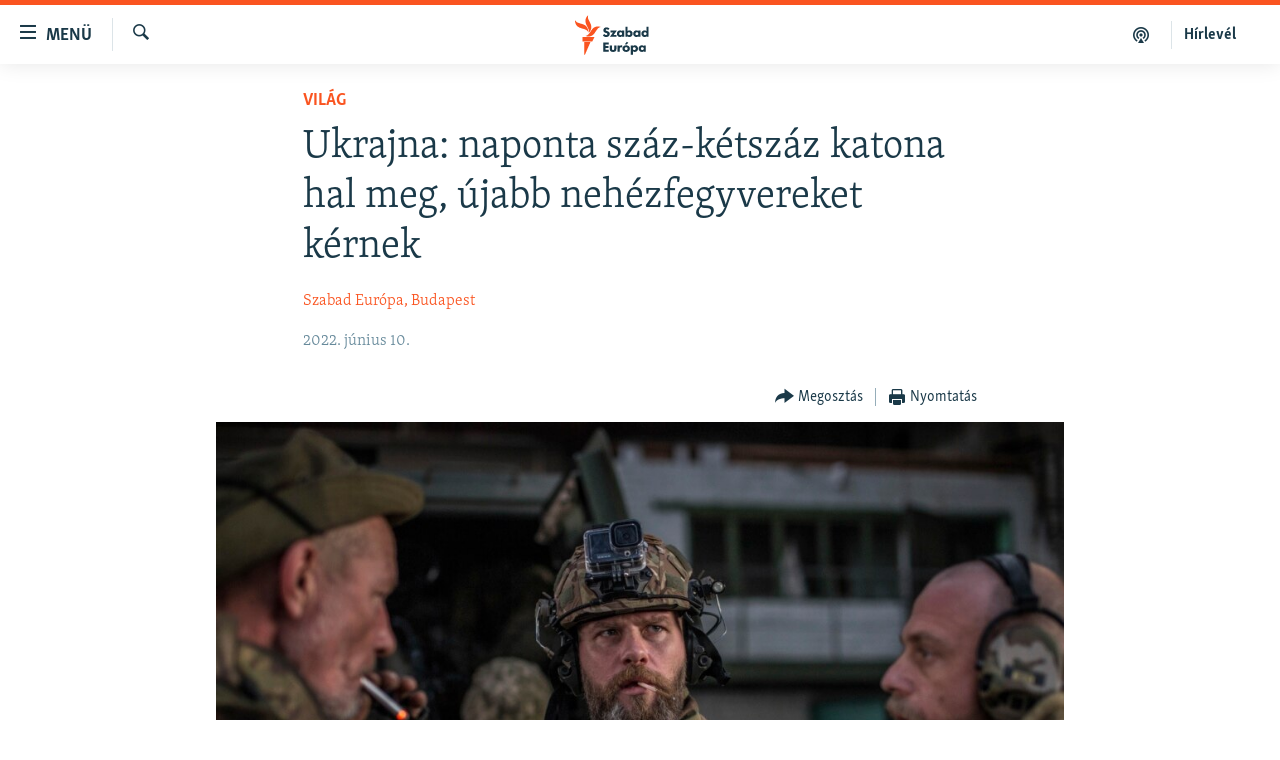

--- FILE ---
content_type: text/html; charset=utf-8
request_url: https://www.szabadeuropa.hu/a/ukrajna-naponta-szaz-ketszaz-katona-hal-meg-ujabb-nehezfegyvereket-kernek/31892487.html
body_size: 11706
content:

<!DOCTYPE html>
<html lang="hu" dir="ltr" class="no-js">
<head>
<link href="/Content/responsive/RFE/hu-HU/RFE-hu-HU.css?&amp;av=0.0.0.0&amp;cb=374" rel="stylesheet"/>
<script src="https://tags.szabadeuropa.hu/rferl-pangea/prod/utag.sync.js"></script> <script type='text/javascript' src='https://www.youtube.com/iframe_api' async></script>
<link rel="manifest" href="/manifest.json">
<script type="text/javascript">
//a general 'js' detection, must be on top level in <head>, due to CSS performance
document.documentElement.className = "js";
var cacheBuster = "374";
var appBaseUrl = "/";
var imgEnhancerBreakpoints = [0, 144, 256, 408, 650, 1023, 1597];
var isLoggingEnabled = false;
var isPreviewPage = false;
var isLivePreviewPage = false;
if (!isPreviewPage) {
window.RFE = window.RFE || {};
window.RFE.cacheEnabledByParam = window.location.href.indexOf('nocache=1') === -1;
const url = new URL(window.location.href);
const params = new URLSearchParams(url.search);
// Remove the 'nocache' parameter
params.delete('nocache');
// Update the URL without the 'nocache' parameter
url.search = params.toString();
window.history.replaceState(null, '', url.toString());
} else {
window.addEventListener('load', function() {
const links = window.document.links;
for (let i = 0; i < links.length; i++) {
links[i].href = '#';
links[i].target = '_self';
}
})
}
// Iframe & Embed detection
var embedProperties = {};
try {
// Reliable way to check if we are in an iframe.
var isIframe = window.self !== window.top;
embedProperties.is_iframe = isIframe;
if (!isIframe) {
embedProperties.embed_context = "main";
} else {
// We are in an iframe. Let's try to access the parent.
// This access will only fail with strict cross-origin (without document.domain).
var parentLocation = window.top.location;
// The access succeeded. Now we explicitly compare the hostname.
if (window.location.hostname === parentLocation.hostname) {
embedProperties.embed_context = "embed_self";
} else {
// Hostname is different (e.g. different subdomain with document.domain)
embedProperties.embed_context = "embed_cross";
}
// Since the access works, we can safely get the details.
embedProperties.url_parent = parentLocation.href;
embedProperties.title_parent = window.top.document.title;
}
} catch (err) {
// We are in an iframe, and an error occurred, probably due to cross-origin restrictions.
embedProperties.is_iframe = true;
embedProperties.embed_context = "embed_cross";
// We cannot access the properties of window.top.
// `document.referrer` can sometimes provide the URL of the parent page.
// It is not 100% reliable, but it is the best we can do in this situation.
embedProperties.url_parent = document.referrer || null;
embedProperties.title_parent = null; // We can't get to the title in a cross-origin scenario.
}
var pwaEnabled = false;
var swCacheDisabled;
</script>
<meta charset="utf-8" />
<title>Ukrajna: naponta sz&#225;z-k&#233;tsz&#225;z katona hal meg, &#250;jabb neh&#233;zfegyvereket k&#233;rnek</title>
<meta name="description" content="Az ukr&#225;n eln&#246;k tan&#225;csad&#243;ja szerint naponta ak&#225;r k&#233;tsz&#225;z ukr&#225;n katona is meghal a harcokban, &#233;s csak a fejlettebb nyugati fegyverekkel tudj&#225;k visszaverni az orosz offenz&#237;v&#225;t, cs&#246;kkenteni az &#225;ldozatok sz&#225;m&#225;t &#233;s t&#225;rgyal&#243;asztalhoz k&#233;nyszer&#237;teni Moszkv&#225;t." />
<meta name="keywords" content="Világ, Ukrán" />
<meta name="viewport" content="width=device-width, initial-scale=1.0" />
<meta http-equiv="X-UA-Compatible" content="IE=edge" />
<meta name="robots" content="max-image-preview:large">
<link href="https://www.szabadeuropa.hu/a/ukrajna-naponta-szaz-ketszaz-katona-hal-meg-ujabb-nehezfegyvereket-kernek/31892487.html" rel="canonical" />
<meta name="apple-mobile-web-app-title" content="Szabad Eur&#243;pa" />
<meta name="apple-mobile-web-app-status-bar-style" content="black" />
<meta name="apple-itunes-app" content="app-id=1520010071, app-argument=//31892487.ltr" />
<meta content="Ukrajna: naponta száz-kétszáz katona hal meg, újabb nehézfegyvereket kérnek" property="og:title" />
<meta content="Az ukrán elnök tanácsadója szerint naponta akár kétszáz ukrán katona is meghal a harcokban, és csak a fejlettebb nyugati fegyverekkel tudják visszaverni az orosz offenzívát, csökkenteni az áldozatok számát és tárgyalóasztalhoz kényszeríteni Moszkvát." property="og:description" />
<meta content="article" property="og:type" />
<meta content="https://www.szabadeuropa.hu/a/ukrajna-naponta-szaz-ketszaz-katona-hal-meg-ujabb-nehezfegyvereket-kernek/31892487.html" property="og:url" />
<meta content="Szabad Európa" property="og:site_name" />
<meta content="https://gdb.rferl.org/0ff70000-0aff-0242-9f9d-08da4a1c05a0_w1200_h630.jpg" property="og:image" />
<meta content="1200" property="og:image:width" />
<meta content="630" property="og:image:height" />
<meta content="568280086670706" property="fb:app_id" />
<meta content="Szabad Európa, Budapest" name="Author" />
<meta content="summary_large_image" name="twitter:card" />
<meta content="@SomeAccount" name="twitter:site" />
<meta content="https://gdb.rferl.org/0ff70000-0aff-0242-9f9d-08da4a1c05a0_w1200_h630.jpg" name="twitter:image" />
<meta content="Ukrajna: naponta száz-kétszáz katona hal meg, újabb nehézfegyvereket kérnek" name="twitter:title" />
<meta content="Az ukrán elnök tanácsadója szerint naponta akár kétszáz ukrán katona is meghal a harcokban, és csak a fejlettebb nyugati fegyverekkel tudják visszaverni az orosz offenzívát, csökkenteni az áldozatok számát és tárgyalóasztalhoz kényszeríteni Moszkvát." name="twitter:description" />
<link rel="amphtml" href="https://www.szabadeuropa.hu/amp/ukrajna-naponta-szaz-ketszaz-katona-hal-meg-ujabb-nehezfegyvereket-kernek/31892487.html" />
<script type="application/ld+json">{"articleSection":"Vil\u0026#225;g","isAccessibleForFree":true,"headline":"Ukrajna: naponta száz-kétszáz katona hal meg, újabb nehézfegyvereket kérnek","inLanguage":"hu-HU","keywords":"Világ, Ukrán","author":{"@type":"Person","url":"https://www.szabadeuropa.hu/author/szabad-europa-budapest/vivuqm","description":"A Szabad Európa (RFE/RL) a független hírek forrása, a felelősségteljes társadalmi vita színtere és a szabad véleménynyilvánítás fóruma 23 országban, ahol a szabad sajtó gyenge lábakon áll vagy a kormány korlátozza működését. A magyar szerkesztőség munkatársai a sajtószabadság, a közszolgálati tájékoztatás és a demokratikus alapelvek elkötelezett hívei.","image":{"@type":"ImageObject"},"name":"Szabad Európa, Budapest"},"datePublished":"2022-06-10 14:43:06Z","dateModified":"2022-06-10 14:43:06Z","publisher":{"logo":{"width":512,"height":220,"@type":"ImageObject","url":"https://www.szabadeuropa.hu/Content/responsive/RFE/hu-HU/img/logo.png"},"@type":"NewsMediaOrganization","url":"https://www.szabadeuropa.hu","sameAs":["https://www.youtube.com/channel/UC4Ww_E7ZzGu0-ViqB1THVAw","https://www.facebook.com/szabadeuropahu","https://www.instagram.com/szabadeuropa"],"name":"Szabad Európa","alternateName":"Szabad Európa"},"@context":"https://schema.org","@type":"NewsArticle","mainEntityOfPage":"https://www.szabadeuropa.hu/a/ukrajna-naponta-szaz-ketszaz-katona-hal-meg-ujabb-nehezfegyvereket-kernek/31892487.html","url":"https://www.szabadeuropa.hu/a/ukrajna-naponta-szaz-ketszaz-katona-hal-meg-ujabb-nehezfegyvereket-kernek/31892487.html","description":"Az ukrán elnök tanácsadója szerint naponta akár kétszáz ukrán katona is meghal a harcokban, és csak a fejlettebb nyugati fegyverekkel tudják visszaverni az orosz offenzívát, csökkenteni az áldozatok számát és tárgyalóasztalhoz kényszeríteni Moszkvát.","image":{"width":1080,"height":608,"@type":"ImageObject","url":"https://gdb.rferl.org/0ff70000-0aff-0242-9f9d-08da4a1c05a0_w1080_h608.jpg"},"name":"Ukrajna: naponta száz-kétszáz katona hal meg, újabb nehézfegyvereket kérnek"}</script>
<script src="/Scripts/responsive/infographics.b?v=dVbZ-Cza7s4UoO3BqYSZdbxQZVF4BOLP5EfYDs4kqEo1&amp;av=0.0.0.0&amp;cb=374"></script>
<script src="/Scripts/responsive/loader.b?v=C-JLefdHQ4ECvt5x4bMsJCTq2VRkcN8JUkP-IB-DzAI1&amp;av=0.0.0.0&amp;cb=374"></script>
<link rel="icon" type="image/svg+xml" href="/Content/responsive/RFE/img/webApp/favicon.svg" />
<link rel="alternate icon" href="/Content/responsive/RFE/img/webApp/favicon.ico" />
<link rel="mask-icon" color="#ea6903" href="/Content/responsive/RFE/img/webApp/favicon_safari.svg" />
<link rel="apple-touch-icon" sizes="152x152" href="/Content/responsive/RFE/img/webApp/ico-152x152.png" />
<link rel="apple-touch-icon" sizes="144x144" href="/Content/responsive/RFE/img/webApp/ico-144x144.png" />
<link rel="apple-touch-icon" sizes="114x114" href="/Content/responsive/RFE/img/webApp/ico-114x114.png" />
<link rel="apple-touch-icon" sizes="72x72" href="/Content/responsive/RFE/img/webApp/ico-72x72.png" />
<link rel="apple-touch-icon-precomposed" href="/Content/responsive/RFE/img/webApp/ico-57x57.png" />
<link rel="icon" sizes="192x192" href="/Content/responsive/RFE/img/webApp/ico-192x192.png" />
<link rel="icon" sizes="128x128" href="/Content/responsive/RFE/img/webApp/ico-128x128.png" />
<meta name="msapplication-TileColor" content="#ffffff" />
<meta name="msapplication-TileImage" content="/Content/responsive/RFE/img/webApp/ico-144x144.png" />
<link rel="preload" href="/Content/responsive/fonts/Skolar-Lt_LatnCyrl_v2.4.woff" type="font/woff" as="font" crossorigin="anonymous" />
<link rel="alternate" type="application/rss+xml" title="RFE/RL - Top Stories [RSS]" href="/api/" />
<link rel="sitemap" type="application/rss+xml" href="/sitemap.xml" />
<script type="text/javascript">
var analyticsData = Object.assign(embedProperties, {url:"https://www.szabadeuropa.hu/a/ukrajna-naponta-szaz-ketszaz-katona-hal-meg-ujabb-nehezfegyvereket-kernek/31892487.html",property_id:"499",article_uid:"31892487",page_title:"Ukrajna: naponta száz-kétszáz katona hal meg, újabb nehézfegyvereket kérnek",page_type:"article",content_type:"article",subcontent_type:"article",last_modified:"2022-06-10 14:43:06Z",pub_datetime:"2022-06-10 14:43:06Z",section:"világ",english_section:"worldnews",byline:"Szabad Európa, Budapest",categories:"worldnews",tags:"ukrán",domain:"www.szabadeuropa.hu",language:"Hungarian",language_service:"RFERL Hungarian",platform:"web",copied:"no",copied_article:"",copied_title:"",runs_js:"Yes",cms_release:"8.45.0.0.374",enviro_type:"prod",slug:"ukrajna-naponta-szaz-ketszaz-katona-hal-meg-ujabb-nehezfegyvereket-kernek",entity:"RFE",short_language_service:"HU",platform_short:"W",page_name:"Ukrajna: naponta száz-kétszáz katona hal meg, újabb nehézfegyvereket kérnek"});
// Push Analytics data as GTM message (without "event" attribute and before GTM initialization)
window.dataLayer = window.dataLayer || [];
window.dataLayer.push(analyticsData);
</script>
<script type="text/javascript" data-cookiecategory="analytics">
var gtmEventObject = {event: 'page_meta_ready'};window.dataLayer = window.dataLayer || [];window.dataLayer.push(gtmEventObject);
var renderGtm = "true";
if (renderGtm === "true") {
(function(w,d,s,l,i){w[l]=w[l]||[];w[l].push({'gtm.start':new Date().getTime(),event:'gtm.js'});var f=d.getElementsByTagName(s)[0],j=d.createElement(s),dl=l!='dataLayer'?'&l='+l:'';j.async=true;j.src='//www.googletagmanager.com/gtm.js?id='+i+dl;f.parentNode.insertBefore(j,f);})(window,document,'script','dataLayer','GTM-WXZBPZ');
}
</script>
</head>
<body class=" nav-no-loaded cc_theme pg-article pg-article--single-column print-lay-article use-sticky-share nojs-images ">
<noscript><iframe src="https://www.googletagmanager.com/ns.html?id=GTM-WXZBPZ" height="0" width="0" style="display:none;visibility:hidden"></iframe></noscript> <script type="text/javascript" data-cookiecategory="analytics">
var gtmEventObject = {event: 'page_meta_ready'};window.dataLayer = window.dataLayer || [];window.dataLayer.push(gtmEventObject);
var renderGtm = "true";
if (renderGtm === "true") {
(function(w,d,s,l,i){w[l]=w[l]||[];w[l].push({'gtm.start':new Date().getTime(),event:'gtm.js'});var f=d.getElementsByTagName(s)[0],j=d.createElement(s),dl=l!='dataLayer'?'&l='+l:'';j.async=true;j.src='//www.googletagmanager.com/gtm.js?id='+i+dl;f.parentNode.insertBefore(j,f);})(window,document,'script','dataLayer','GTM-WXZBPZ');
}
</script>
<!--Analytics tag js version start-->
<script type="text/javascript" data-cookiecategory="analytics">
var utag_data = Object.assign({}, analyticsData, {pub_year:"2022",pub_month:"06",pub_day:"10",pub_hour:"14",pub_weekday:"Friday"});
if(typeof(TealiumTagFrom)==='function' && typeof(TealiumTagSearchKeyword)==='function') {
var utag_from=TealiumTagFrom();var utag_searchKeyword=TealiumTagSearchKeyword();
if(utag_searchKeyword!=null && utag_searchKeyword!=='' && utag_data["search_keyword"]==null) utag_data["search_keyword"]=utag_searchKeyword;if(utag_from!=null && utag_from!=='') utag_data["from"]=TealiumTagFrom();}
if(window.top!== window.self&&utag_data.page_type==="snippet"){utag_data.page_type = 'iframe';}
try{if(window.top!==window.self&&window.self.location.hostname===window.top.location.hostname){utag_data.platform = 'self-embed';utag_data.platform_short = 'se';}}catch(e){if(window.top!==window.self&&window.self.location.search.includes("platformType=self-embed")){utag_data.platform = 'cross-promo';utag_data.platform_short = 'cp';}}
(function(a,b,c,d){ a="https://tags.szabadeuropa.hu/rferl-pangea/prod/utag.js"; b=document;c="script";d=b.createElement(c);d.src=a;d.type="text/java"+c;d.async=true; a=b.getElementsByTagName(c)[0];a.parentNode.insertBefore(d,a); })();
</script>
<!--Analytics tag js version end-->
<!-- Analytics tag management NoScript -->
<noscript>
<img style="position: absolute; border: none;" src="https://ssc.szabadeuropa.hu/b/ss/bbgprod,bbgentityrferl/1/G.4--NS/1018830954?pageName=rfe%3ahu%3aw%3aarticle%3aukrajna%3a%20naponta%20sz%c3%a1z-k%c3%a9tsz%c3%a1z%20katona%20hal%20meg%2c%20%c3%bajabb%20neh%c3%a9zfegyvereket%20k%c3%a9rnek&amp;c6=ukrajna%3a%20naponta%20sz%c3%a1z-k%c3%a9tsz%c3%a1z%20katona%20hal%20meg%2c%20%c3%bajabb%20neh%c3%a9zfegyvereket%20k%c3%a9rnek&amp;v36=8.45.0.0.374&amp;v6=D=c6&amp;g=https%3a%2f%2fwww.szabadeuropa.hu%2fa%2fukrajna-naponta-szaz-ketszaz-katona-hal-meg-ujabb-nehezfegyvereket-kernek%2f31892487.html&amp;c1=D=g&amp;v1=D=g&amp;events=event1,event52&amp;c16=rferl%20hungarian&amp;v16=D=c16&amp;c5=worldnews&amp;v5=D=c5&amp;ch=vil%c3%a1g&amp;c15=hungarian&amp;v15=D=c15&amp;c4=article&amp;v4=D=c4&amp;c14=31892487&amp;v14=D=c14&amp;v20=no&amp;c17=web&amp;v17=D=c17&amp;mcorgid=518abc7455e462b97f000101%40adobeorg&amp;server=www.szabadeuropa.hu&amp;pageType=D=c4&amp;ns=bbg&amp;v29=D=server&amp;v25=rfe&amp;v30=499&amp;v105=D=User-Agent " alt="analytics" width="1" height="1" /></noscript>
<!-- End of Analytics tag management NoScript -->
<!--*** Accessibility links - For ScreenReaders only ***-->
<section>
<div class="sr-only">
<h2>Akad&#225;lymentes m&#243;d</h2>
<ul>
<li><a href="#content" data-disable-smooth-scroll="1">Ugr&#225;s a fő oldalra</a></li>
<li><a href="#navigation" data-disable-smooth-scroll="1">Ugr&#225;s a tartalomjegyz&#233;kre</a></li>
<li><a href="#txtHeaderSearch" data-disable-smooth-scroll="1">Ugr&#225;s a keres&#233;sre</a></li>
</ul>
</div>
</section>
<div dir="ltr">
<div id="page">
<aside>
<div class="c-lightbox overlay-modal">
<div class="c-lightbox__intro">
<h2 class="c-lightbox__intro-title"></h2>
<button class="btn btn--rounded c-lightbox__btn c-lightbox__intro-next" title="K&#246;vetkező">
<span class="ico ico--rounded ico-chevron-forward"></span>
<span class="sr-only">K&#246;vetkező</span>
</button>
</div>
<div class="c-lightbox__nav">
<button class="btn btn--rounded c-lightbox__btn c-lightbox__btn--close" title="Bez&#225;r&#225;s">
<span class="ico ico--rounded ico-close"></span>
<span class="sr-only">Bez&#225;r&#225;s</span>
</button>
<button class="btn btn--rounded c-lightbox__btn c-lightbox__btn--prev" title="Előző">
<span class="ico ico--rounded ico-chevron-backward"></span>
<span class="sr-only">Előző</span>
</button>
<button class="btn btn--rounded c-lightbox__btn c-lightbox__btn--next" title="K&#246;vetkező">
<span class="ico ico--rounded ico-chevron-forward"></span>
<span class="sr-only">K&#246;vetkező</span>
</button>
</div>
<div class="c-lightbox__content-wrap">
<figure class="c-lightbox__content">
<span class="c-spinner c-spinner--lightbox">
<img src="/Content/responsive/img/player-spinner.png"
alt="please wait"
title="please wait" />
</span>
<div class="c-lightbox__img">
<div class="thumb">
<img src="" alt="" />
</div>
</div>
<figcaption>
<div class="c-lightbox__info c-lightbox__info--foot">
<span class="c-lightbox__counter"></span>
<span class="caption c-lightbox__caption"></span>
</div>
</figcaption>
</figure>
</div>
<div class="hidden">
<div class="content-advisory__box content-advisory__box--lightbox">
<span class="content-advisory__box-text">A k&#233;p a nyugalom megzavar&#225;s&#225;ra alkalmas.</span>
<button class="btn btn--transparent content-advisory__box-btn m-t-md" value="text" type="button">
<span class="btn__text">
Megn&#233;zem.
</span>
</button>
</div>
</div>
</div>
<div class="print-dialogue">
<div class="container">
<h3 class="print-dialogue__title section-head">Print Options:</h3>
<div class="print-dialogue__opts">
<ul class="print-dialogue__opt-group">
<li class="form__group form__group--checkbox">
<input class="form__check " id="checkboxImages" name="checkboxImages" type="checkbox" checked="checked" />
<label for="checkboxImages" class="form__label m-t-md">Images</label>
</li>
<li class="form__group form__group--checkbox">
<input class="form__check " id="checkboxMultimedia" name="checkboxMultimedia" type="checkbox" checked="checked" />
<label for="checkboxMultimedia" class="form__label m-t-md">Multimedia</label>
</li>
</ul>
<ul class="print-dialogue__opt-group">
<li class="form__group form__group--checkbox">
<input class="form__check " id="checkboxEmbedded" name="checkboxEmbedded" type="checkbox" checked="checked" />
<label for="checkboxEmbedded" class="form__label m-t-md">Embedded Content</label>
</li>
<li class="form__group form__group--checkbox">
<input class="form__check " id="checkboxComments" name="checkboxComments" type="checkbox" />
<label for="checkboxComments" class="form__label m-t-md"> Comments</label>
</li>
</ul>
</div>
<div class="print-dialogue__buttons">
<button class="btn btn--secondary close-button" type="button" title="Megszak&#237;t&#225;s">
<span class="btn__text ">Megszak&#237;t&#225;s</span>
</button>
<button class="btn btn-cust-print m-l-sm" type="button" title="Nyomtat&#225;s">
<span class="btn__text ">Nyomtat&#225;s</span>
</button>
</div>
</div>
</div>
<div class="ctc-message pos-fix">
<div class="ctc-message__inner">A hivatkoz&#225;s a v&#225;g&#243;lapra m&#225;solva</div>
</div>
</aside>
<div class="hdr-20 hdr-20--big">
<div class="hdr-20__inner">
<div class="hdr-20__max pos-rel">
<div class="hdr-20__side hdr-20__side--primary d-flex">
<label data-for="main-menu-ctrl" data-switcher-trigger="true" data-switch-target="main-menu-ctrl" class="burger hdr-trigger pos-rel trans-trigger" data-trans-evt="click" data-trans-id="menu">
<span class="ico ico-close hdr-trigger__ico hdr-trigger__ico--close burger__ico burger__ico--close"></span>
<span class="ico ico-menu hdr-trigger__ico hdr-trigger__ico--open burger__ico burger__ico--open"></span>
<span class="burger__label">Men&#252;</span>
</label>
<div class="menu-pnl pos-fix trans-target" data-switch-target="main-menu-ctrl" data-trans-id="menu">
<div class="menu-pnl__inner">
<nav class="main-nav menu-pnl__item menu-pnl__item--first">
<ul class="main-nav__list accordeon" data-analytics-tales="false" data-promo-name="link" data-location-name="nav,secnav">
<li class="main-nav__item">
<a class="main-nav__item-name main-nav__item-name--link" href="/Napirenden_cikkek" title="Napirenden" data-item-name="top-stories" >Napirenden</a>
</li>
<li class="main-nav__item">
<a class="main-nav__item-name main-nav__item-name--link" href="/Aktualis" title="Aktu&#225;lis" data-item-name="news" >Aktu&#225;lis</a>
</li>
<li class="main-nav__item">
<a class="main-nav__item-name main-nav__item-name--link" href="/z/22211" title="Podcastok" data-item-name="podcasts" >Podcastok</a>
</li>
<li class="main-nav__item">
<a class="main-nav__item-name main-nav__item-name--link" href="/Videok" title="Vide&#243;k" data-item-name="videos" >Vide&#243;k</a>
</li>
<li class="main-nav__item">
<a class="main-nav__item-name main-nav__item-name--link" href="/z/23148" title="Elemző" data-item-name="news-analyses" >Elemző</a>
</li>
<li class="main-nav__item">
<a class="main-nav__item-name main-nav__item-name--link" href="/z/23698" title="NER15" data-item-name="fidesz-on-power-15-years" >NER15</a>
</li>
<li class="main-nav__item">
<a class="main-nav__item-name main-nav__item-name--link" href="/z/22793" title="Szabadon" data-item-name="free-voice-videos" >Szabadon</a>
</li>
<li class="main-nav__item">
<a class="main-nav__item-name main-nav__item-name--link" href="/z/22188" title="T&#225;rsadalom" data-item-name="society" >T&#225;rsadalom</a>
</li>
<li class="main-nav__item">
<a class="main-nav__item-name main-nav__item-name--link" href="/z/22190" title="Demokr&#225;cia" data-item-name="democracy" >Demokr&#225;cia</a>
</li>
<li class="main-nav__item">
<a class="main-nav__item-name main-nav__item-name--link" href="/z/22210" title="A p&#233;nz nyom&#225;ban" data-item-name="economy-and-corruption" >A p&#233;nz nyom&#225;ban</a>
</li>
<li class="main-nav__item">
<a class="main-nav__item-name main-nav__item-name--link" href="/Europai_Unio" title="Eur&#243;pai Uni&#243;" data-item-name="european-union" >Eur&#243;pai Uni&#243;</a>
</li>
<li class="main-nav__item">
<a class="main-nav__item-name main-nav__item-name--link" href="/z/22282" title="Vil&#225;g" data-item-name="worldnews" >Vil&#225;g</a>
</li>
<li class="main-nav__item">
<a class="main-nav__item-name main-nav__item-name--link" href="/z/22236" title="Kl&#237;mav&#225;ltoz&#225;s" data-item-name="climate-change" >Kl&#237;mav&#225;ltoz&#225;s</a>
</li>
<li class="main-nav__item">
<a class="main-nav__item-name main-nav__item-name--link" href="/z/22192" title="A m&#250;lt tanuls&#225;gai" data-item-name="history" >A m&#250;lt tanuls&#225;gai</a>
</li>
</ul>
</nav>
<div class="menu-pnl__item menu-pnl__item--social">
<h5 class="menu-pnl__sub-head">K&#246;vessen minket!</h5>
<a href="https://www.facebook.com/szabadeuropahu" title="K&#246;vessen benn&#252;nket a Facebookon!" data-analytics-text="follow_on_facebook" class="btn btn--rounded btn--social-inverted menu-pnl__btn js-social-btn btn-facebook" target="_blank" rel="noopener">
<span class="ico ico-facebook-alt ico--rounded"></span>
</a>
<a href="https://www.instagram.com/szabadeuropa" title="K&#246;vessen minket az Instagramon" data-analytics-text="follow_on_instagram" class="btn btn--rounded btn--social-inverted menu-pnl__btn js-social-btn btn-instagram" target="_blank" rel="noopener">
<span class="ico ico-instagram ico--rounded"></span>
</a>
<a href="https://www.youtube.com/channel/UC4Ww_E7ZzGu0-ViqB1THVAw" title="K&#246;vessen benn&#252;nket a YouTube-on!" data-analytics-text="follow_on_youtube" class="btn btn--rounded btn--social-inverted menu-pnl__btn js-social-btn btn-youtube" target="_blank" rel="noopener">
<span class="ico ico-youtube ico--rounded"></span>
</a>
</div>
<div class="menu-pnl__item">
<a href="/navigation/allsites" class="menu-pnl__item-link">
<span class="ico ico-languages "></span>
Valamennyi RFE/RL weboldal
</a>
</div>
</div>
</div>
<label data-for="top-search-ctrl" data-switcher-trigger="true" data-switch-target="top-search-ctrl" class="top-srch-trigger hdr-trigger">
<span class="ico ico-close hdr-trigger__ico hdr-trigger__ico--close top-srch-trigger__ico top-srch-trigger__ico--close"></span>
<span class="ico ico-search hdr-trigger__ico hdr-trigger__ico--open top-srch-trigger__ico top-srch-trigger__ico--open"></span>
</label>
<div class="srch-top srch-top--in-header" data-switch-target="top-search-ctrl">
<div class="container">
<form action="/s" class="srch-top__form srch-top__form--in-header" id="form-topSearchHeader" method="get" role="search"><label for="txtHeaderSearch" class="sr-only">Keres&#233;s</label>
<input type="text" id="txtHeaderSearch" name="k" placeholder="Keres&#233;s" accesskey="s" value="" class="srch-top__input analyticstag-event" onkeydown="if (event.keyCode === 13) { FireAnalyticsTagEventOnSearch('search', $dom.get('#txtHeaderSearch')[0].value) }" />
<button title="Keres&#233;s" type="submit" class="btn btn--top-srch analyticstag-event" onclick="FireAnalyticsTagEventOnSearch('search', $dom.get('#txtHeaderSearch')[0].value) ">
<span class="ico ico-search"></span>
</button></form>
</div>
</div>
<a href="/" class="main-logo-link">
<img src="/Content/responsive/RFE/hu-HU/img/logo-compact.svg?cb=374" class="main-logo main-logo--comp" alt="site logo">
<img src="/Content/responsive/RFE/hu-HU/img/logo.svg?cb=374" class="main-logo main-logo--big" alt="site logo">
</a>
</div>
<div class="hdr-20__side hdr-20__side--secondary d-flex">
<a href="/Subscribe" title="H&#237;rlev&#233;l" class="hdr-20__secondary-item hdr-20__secondary-item--lang" data-item-name="satellite">
H&#237;rlev&#233;l
</a>
<a href="https://www.szabadeuropa.hu/z/22211" title="Podcastok" class="hdr-20__secondary-item" data-item-name="podcast">
<span class="ico ico-podcast hdr-20__secondary-icon"></span>
</a>
<a href="/s" title="Keres&#233;s" class="hdr-20__secondary-item hdr-20__secondary-item--search" data-item-name="search">
<span class="ico ico-search hdr-20__secondary-icon hdr-20__secondary-icon--search"></span>
</a>
<div class="srch-bottom">
<form action="/s" class="srch-bottom__form d-flex" id="form-bottomSearch" method="get" role="search"><label for="txtSearch" class="sr-only">Keres&#233;s</label>
<input type="search" id="txtSearch" name="k" placeholder="Keres&#233;s" accesskey="s" value="" class="srch-bottom__input analyticstag-event" onkeydown="if (event.keyCode === 13) { FireAnalyticsTagEventOnSearch('search', $dom.get('#txtSearch')[0].value) }" />
<button title="Keres&#233;s" type="submit" class="btn btn--bottom-srch analyticstag-event" onclick="FireAnalyticsTagEventOnSearch('search', $dom.get('#txtSearch')[0].value) ">
<span class="ico ico-search"></span>
</button></form>
</div>
</div>
<img src="/Content/responsive/RFE/hu-HU/img/logo-print.gif?cb=374" class="logo-print" loading="lazy" alt="site logo">
<img src="/Content/responsive/RFE/hu-HU/img/logo-print_color.png?cb=374" class="logo-print logo-print--color" loading="lazy" alt="site logo">
</div>
</div>
</div>
<script>
if (document.body.className.indexOf('pg-home') > -1) {
var nav2In = document.querySelector('.hdr-20__inner');
var nav2Sec = document.querySelector('.hdr-20__side--secondary');
var secStyle = window.getComputedStyle(nav2Sec);
if (nav2In && window.pageYOffset < 150 && secStyle['position'] !== 'fixed') {
nav2In.classList.add('hdr-20__inner--big')
}
}
</script>
<div class="c-hlights c-hlights--breaking c-hlights--no-item" data-hlight-display="mobile,desktop">
<div class="c-hlights__wrap container p-0">
<div class="c-hlights__nav">
<a role="button" href="#" title="Előző">
<span class="ico ico-chevron-backward m-0"></span>
<span class="sr-only">Előző</span>
</a>
<a role="button" href="#" title="K&#246;vetkező">
<span class="ico ico-chevron-forward m-0"></span>
<span class="sr-only">K&#246;vetkező</span>
</a>
</div>
<span class="c-hlights__label">
<span class="">A legfrissebb h&#237;rek</span>
<span class="switcher-trigger">
<label data-for="more-less-1" data-switcher-trigger="true" class="switcher-trigger__label switcher-trigger__label--more p-b-0" title="R&#233;szletek megjelen&#237;t&#233;se">
<span class="ico ico-chevron-down"></span>
</label>
<label data-for="more-less-1" data-switcher-trigger="true" class="switcher-trigger__label switcher-trigger__label--less p-b-0" title="A r&#233;szletek elrejt&#233;se">
<span class="ico ico-chevron-up"></span>
</label>
</span>
</span>
<ul class="c-hlights__items switcher-target" data-switch-target="more-less-1">
</ul>
</div>
</div> <div id="content">
<main class="container">
<div class="hdr-container">
<div class="row">
<div class="col-xs-12 col-sm-12 col-md-10 col-md-offset-1">
<div class="row">
<div class="col-category col-xs-12 col-md-8 col-md-offset-2"> <div class="category js-category">
<a class="" href="/z/22282">Vil&#225;g</a> </div>
</div><div class="col-title col-xs-12 col-md-8 col-md-offset-2"> <h1 class="title pg-title">
Ukrajna: naponta sz&#225;z-k&#233;tsz&#225;z katona hal meg, &#250;jabb neh&#233;zfegyvereket k&#233;rnek
</h1>
</div><div class="col-publishing-details col-xs-12 col-md-8 col-md-offset-2"> <div class="publishing-details ">
<div class="links">
<ul class="links__list">
<li class="links__item">
<a class="links__item-link" href="/author/szabad-europa-budapest/vivuqm" title="Szabad Eur&#243;pa, Budapest">Szabad Eur&#243;pa, Budapest</a>
</li>
</ul>
</div>
<div class="published">
<span class="date" >
<time pubdate="pubdate" datetime="2022-06-10T16:43:06+01:00">
2022. j&#250;nius 10.
</time>
</span>
</div>
</div>
</div><div class="col-xs-12 col-md-8 col-md-offset-2"> <div class="col-article-tools pos-rel article-share">
<div class="col-article-tools__end">
<div class="share--box">
<div class="sticky-share-container" style="display:none">
<div class="container">
<a href="https://www.szabadeuropa.hu" id="logo-sticky-share">&nbsp;</a>
<div class="pg-title pg-title--sticky-share">
Ukrajna: naponta sz&#225;z-k&#233;tsz&#225;z katona hal meg, &#250;jabb neh&#233;zfegyvereket k&#233;rnek
</div>
<div class="sticked-nav-actions">
<!--This part is for sticky navigation display-->
<p class="buttons link-content-sharing p-0 ">
<button class="btn btn--link btn-content-sharing p-t-0 " id="btnContentSharing" value="text" role="Button" type="" title="Tov&#225;bbi megoszt&#225;si lehetős&#233;gek">
<span class="ico ico-share ico--l"></span>
<span class="btn__text ">
Megoszt&#225;s
</span>
</button>
</p>
<aside class="content-sharing js-content-sharing js-content-sharing--apply-sticky content-sharing--sticky"
role="complementary"
data-share-url="https://www.szabadeuropa.hu/a/ukrajna-naponta-szaz-ketszaz-katona-hal-meg-ujabb-nehezfegyvereket-kernek/31892487.html" data-share-title="Ukrajna: naponta sz&#225;z-k&#233;tsz&#225;z katona hal meg, &#250;jabb neh&#233;zfegyvereket k&#233;rnek" data-share-text="Az ukr&#225;n eln&#246;k tan&#225;csad&#243;ja szerint naponta ak&#225;r k&#233;tsz&#225;z ukr&#225;n katona is meghal a harcokban, &#233;s csak a fejlettebb nyugati fegyverekkel tudj&#225;k visszaverni az orosz offenz&#237;v&#225;t, cs&#246;kkenteni az &#225;ldozatok sz&#225;m&#225;t &#233;s t&#225;rgyal&#243;asztalhoz k&#233;nyszer&#237;teni Moszkv&#225;t.">
<div class="content-sharing__popover">
<h6 class="content-sharing__title">Megoszt&#225;s</h6>
<button href="#close" id="btnCloseSharing" class="btn btn--text-like content-sharing__close-btn">
<span class="ico ico-close ico--l"></span>
</button>
<ul class="content-sharing__list">
<li class="content-sharing__item">
<div class="ctc ">
<input type="text" class="ctc__input" readonly="readonly">
<a href="" js-href="https://www.szabadeuropa.hu/a/ukrajna-naponta-szaz-ketszaz-katona-hal-meg-ujabb-nehezfegyvereket-kernek/31892487.html" class="content-sharing__link ctc__button">
<span class="ico ico-copy-link ico--rounded ico--s"></span>
<span class="content-sharing__link-text">Hivatkoz&#225;s m&#225;sol&#225;sa</span>
</a>
</div>
</li>
<li class="content-sharing__item">
<a href="https://facebook.com/sharer.php?u=https%3a%2f%2fwww.szabadeuropa.hu%2fa%2fukrajna-naponta-szaz-ketszaz-katona-hal-meg-ujabb-nehezfegyvereket-kernek%2f31892487.html"
data-analytics-text="share_on_facebook"
title="Facebook" target="_blank"
class="content-sharing__link js-social-btn">
<span class="ico ico-facebook ico--rounded ico--s"></span>
<span class="content-sharing__link-text">Facebook</span>
</a>
</li>
<li class="content-sharing__item">
<a href="https://twitter.com/share?url=https%3a%2f%2fwww.szabadeuropa.hu%2fa%2fukrajna-naponta-szaz-ketszaz-katona-hal-meg-ujabb-nehezfegyvereket-kernek%2f31892487.html&amp;text=Ukrajna%3a+naponta+sz%c3%a1z-k%c3%a9tsz%c3%a1z+katona+hal+meg%2c+%c3%bajabb+neh%c3%a9zfegyvereket+k%c3%a9rnek"
data-analytics-text="share_on_twitter"
title="X (Twitter)" target="_blank"
class="content-sharing__link js-social-btn">
<span class="ico ico-twitter ico--rounded ico--s"></span>
<span class="content-sharing__link-text">X (Twitter)</span>
</a>
</li>
<li class="content-sharing__item">
<a href="https://www.linkedin.com/shareArticle?mini=true&amp;url=https%3a%2f%2fwww.szabadeuropa.hu%2fa%2fukrajna-naponta-szaz-ketszaz-katona-hal-meg-ujabb-nehezfegyvereket-kernek%2f31892487.html&amp;title=Ukrajna: naponta sz&#225;z-k&#233;tsz&#225;z katona hal meg, &#250;jabb neh&#233;zfegyvereket k&#233;rnek"
data-analytics-text="share_on_linkedIn"
title="LinkedIn" target="_blank"
class="content-sharing__link js-social-btn">
<span class="ico ico-linkedin ico--rounded ico--s"></span>
<span class="content-sharing__link-text">LinkedIn</span>
</a>
</li>
<li class="content-sharing__item">
<a href="mailto:?body=https%3a%2f%2fwww.szabadeuropa.hu%2fa%2fukrajna-naponta-szaz-ketszaz-katona-hal-meg-ujabb-nehezfegyvereket-kernek%2f31892487.html&amp;subject=Ukrajna: naponta sz&#225;z-k&#233;tsz&#225;z katona hal meg, &#250;jabb neh&#233;zfegyvereket k&#233;rnek"
title="Email"
class="content-sharing__link ">
<span class="ico ico-email ico--rounded ico--s"></span>
<span class="content-sharing__link-text">Email</span>
</a>
</li>
</ul>
</div>
</aside>
</div>
</div>
</div>
<div class="links">
<p class="buttons link-content-sharing p-0 ">
<button class="btn btn--link btn-content-sharing p-t-0 " id="btnContentSharing" value="text" role="Button" type="" title="Tov&#225;bbi megoszt&#225;si lehetős&#233;gek">
<span class="ico ico-share ico--l"></span>
<span class="btn__text ">
Megoszt&#225;s
</span>
</button>
</p>
<aside class="content-sharing js-content-sharing " role="complementary"
data-share-url="https://www.szabadeuropa.hu/a/ukrajna-naponta-szaz-ketszaz-katona-hal-meg-ujabb-nehezfegyvereket-kernek/31892487.html" data-share-title="Ukrajna: naponta sz&#225;z-k&#233;tsz&#225;z katona hal meg, &#250;jabb neh&#233;zfegyvereket k&#233;rnek" data-share-text="Az ukr&#225;n eln&#246;k tan&#225;csad&#243;ja szerint naponta ak&#225;r k&#233;tsz&#225;z ukr&#225;n katona is meghal a harcokban, &#233;s csak a fejlettebb nyugati fegyverekkel tudj&#225;k visszaverni az orosz offenz&#237;v&#225;t, cs&#246;kkenteni az &#225;ldozatok sz&#225;m&#225;t &#233;s t&#225;rgyal&#243;asztalhoz k&#233;nyszer&#237;teni Moszkv&#225;t.">
<div class="content-sharing__popover">
<h6 class="content-sharing__title">Megoszt&#225;s</h6>
<button href="#close" id="btnCloseSharing" class="btn btn--text-like content-sharing__close-btn">
<span class="ico ico-close ico--l"></span>
</button>
<ul class="content-sharing__list">
<li class="content-sharing__item">
<div class="ctc ">
<input type="text" class="ctc__input" readonly="readonly">
<a href="" js-href="https://www.szabadeuropa.hu/a/ukrajna-naponta-szaz-ketszaz-katona-hal-meg-ujabb-nehezfegyvereket-kernek/31892487.html" class="content-sharing__link ctc__button">
<span class="ico ico-copy-link ico--rounded ico--l"></span>
<span class="content-sharing__link-text">Hivatkoz&#225;s m&#225;sol&#225;sa</span>
</a>
</div>
</li>
<li class="content-sharing__item">
<a href="https://facebook.com/sharer.php?u=https%3a%2f%2fwww.szabadeuropa.hu%2fa%2fukrajna-naponta-szaz-ketszaz-katona-hal-meg-ujabb-nehezfegyvereket-kernek%2f31892487.html"
data-analytics-text="share_on_facebook"
title="Facebook" target="_blank"
class="content-sharing__link js-social-btn">
<span class="ico ico-facebook ico--rounded ico--l"></span>
<span class="content-sharing__link-text">Facebook</span>
</a>
</li>
<li class="content-sharing__item">
<a href="https://twitter.com/share?url=https%3a%2f%2fwww.szabadeuropa.hu%2fa%2fukrajna-naponta-szaz-ketszaz-katona-hal-meg-ujabb-nehezfegyvereket-kernek%2f31892487.html&amp;text=Ukrajna%3a+naponta+sz%c3%a1z-k%c3%a9tsz%c3%a1z+katona+hal+meg%2c+%c3%bajabb+neh%c3%a9zfegyvereket+k%c3%a9rnek"
data-analytics-text="share_on_twitter"
title="X (Twitter)" target="_blank"
class="content-sharing__link js-social-btn">
<span class="ico ico-twitter ico--rounded ico--l"></span>
<span class="content-sharing__link-text">X (Twitter)</span>
</a>
</li>
<li class="content-sharing__item">
<a href="https://www.linkedin.com/shareArticle?mini=true&amp;url=https%3a%2f%2fwww.szabadeuropa.hu%2fa%2fukrajna-naponta-szaz-ketszaz-katona-hal-meg-ujabb-nehezfegyvereket-kernek%2f31892487.html&amp;title=Ukrajna: naponta sz&#225;z-k&#233;tsz&#225;z katona hal meg, &#250;jabb neh&#233;zfegyvereket k&#233;rnek"
data-analytics-text="share_on_linkedIn"
title="LinkedIn" target="_blank"
class="content-sharing__link js-social-btn">
<span class="ico ico-linkedin ico--rounded ico--l"></span>
<span class="content-sharing__link-text">LinkedIn</span>
</a>
</li>
<li class="content-sharing__item">
<a href="mailto:?body=https%3a%2f%2fwww.szabadeuropa.hu%2fa%2fukrajna-naponta-szaz-ketszaz-katona-hal-meg-ujabb-nehezfegyvereket-kernek%2f31892487.html&amp;subject=Ukrajna: naponta sz&#225;z-k&#233;tsz&#225;z katona hal meg, &#250;jabb neh&#233;zfegyvereket k&#233;rnek"
title="Email"
class="content-sharing__link ">
<span class="ico ico-email ico--rounded ico--l"></span>
<span class="content-sharing__link-text">Email</span>
</a>
</li>
</ul>
</div>
</aside>
<p class="link-print hidden-xs buttons p-0">
<button class="btn btn--link btn-print p-t-0" onclick="if (typeof FireAnalyticsTagEvent === 'function') {FireAnalyticsTagEvent({ on_page_event: 'print_story' });}return false" title="(CTRL+P)">
<span class="ico ico-print"></span>
<span class="btn__text">Nyomtat&#225;s</span>
</button>
</p>
</div>
</div>
</div>
</div>
</div><div class="col-multimedia col-xs-12 col-md-10 col-md-offset-1"> <div class="cover-media">
<figure class="media-image js-media-expand">
<div class="img-wrap">
<div class="thumb thumb16_9">
<img src="https://gdb.rferl.org/0ff70000-0aff-0242-9f9d-08da4a1c05a0_w250_r1_s.jpg" alt="Ukr&#225;n katon&#225;k a frontvonalon Szeverodonyeckben, Luhanszk r&#233;gi&#243;ban 2022. j&#250;nius 8-&#225;n" />
</div>
</div>
<figcaption>
<span class="caption">Ukr&#225;n katon&#225;k a frontvonalon Szeverodonyeckben, Luhanszk r&#233;gi&#243;ban 2022. j&#250;nius 8-&#225;n</span>
</figcaption>
</figure>
</div>
</div>
</div>
</div>
</div>
</div>
<div class="body-container">
<div class="row">
<div class="col-xs-12 col-sm-12 col-md-10 col-md-offset-1">
<div class="row">
<div class="col-xs-12 col-sm-12 col-md-8 col-lg-8 col-md-offset-2">
<div id="article-content" class="content-floated-wrap fb-quotable">
<div class="wsw">
<p><strong>Az ukrán elnök tanácsadója szerint naponta akár kétszáz ukrán katona is meghal a harcokban, és csak a fejlettebb nyugati fegyverekkel tudják visszaverni az orosz offenzívát, csökkenteni az áldozatok számát és tárgyalóasztalhoz kényszeríteni Moszkvát.</strong></p>
<p>Mihajlo Podoljak a BBC-nek adott interjúban azt mondta, hogy a napi száz-kétszáz ukrán katona elvesztése az Ukrajna és Oroszország közötti<em> „egyenlőség teljes hiányának”</em> az eredménye, miután Moszkva <em>„nagyjából mindent bevet a fronton, ami nem nukleáris”,</em> hogy előrenyomuljon a Donbász régióban és azon túl.</p>
<p>Nemrég Volodimir Zelenszkij ukrán elnök a napi halálos áldozatok számát legfeljebb százra tette, de Podoljak szerint ez azóta emelkedett. Ukrán tisztviselők a növekvő veszteségekre hivatkozva több nyugati fegyvert kérnek, amelyek már eddig is döntő szerepet játszottak abban, hogy az ország nem várt sikereket ért el, és feltartóztatta a nagyobb és jobban felszerelt orosz hadsereget.</p><div data-owner-ct="Article" data-inline="False">
<div class="media-block also-read" >
<a href="/a/ukrajna-ellatasa-megterheli-az-amerikai-fegyverkeszleteket/31834048.html" target="_self" title="Ukrajna ell&#225;t&#225;sa megterheli az amerikai fegyverk&#233;szleteket" class="img-wrap img-wrap--size-3 also-read__img">
<span class="thumb thumb16_9">
<noscript class="nojs-img">
<img src="https://gdb.rferl.org/f22ab7c4-a681-4825-9679-365814c41457_w100_r1.jpg" alt="P&#225;nc&#233;lt&#246;rő M&#225;ria Magdolna – a fegyver kultikus st&#225;tuszra tett szert Ukrajn&#225;ban, de Amerik&#225;nak fogyt&#225;ban vannak a k&#233;szletei. A k&#233;p egy olaszorsz&#225;gi felvonul&#225;son k&#233;sz&#252;lt 2022. &#225;prilis 25-&#233;n">
</noscript>
<img data-src="https://gdb.rferl.org/f22ab7c4-a681-4825-9679-365814c41457_w100_r1.jpg" alt="P&#225;nc&#233;lt&#246;rő M&#225;ria Magdolna – a fegyver kultikus st&#225;tuszra tett szert Ukrajn&#225;ban, de Amerik&#225;nak fogyt&#225;ban vannak a k&#233;szletei. A k&#233;p egy olaszorsz&#225;gi felvonul&#225;son k&#233;sz&#252;lt 2022. &#225;prilis 25-&#233;n" />
</span>
</a>
<div class="media-block__content also-read__body also-read__body--h">
<a href="/a/ukrajna-ellatasa-megterheli-az-amerikai-fegyverkeszleteket/31834048.html" target="_self" title="Ukrajna ell&#225;t&#225;sa megterheli az amerikai fegyverk&#233;szleteket">
<span class="also-read__text--label">
Ehhez kapcsol&#243;d&#243;an:
</span>
<h4 class="media-block__title media-block__title--size-3 also-read__text p-0">
Ukrajna ell&#225;t&#225;sa megterheli az amerikai fegyverk&#233;szleteket
</h4>
</a>
</div>
</div>
</div>
<p>A háború első napjaiban Oroszország megpróbálta lerohanni Kijevet, de nem járt sikerrel, ezután a Donbász régióra helyezte a hangsúlyt, de ott is csak lassan halad előre.</p>
<p>Podoljak megismételte a kormány felhívását, hogy a Nyugat szállítson Ukrajnának még több rakétarendszert. Azzal a nyugati félelemmel kapcsolatban, hogy a rakétavetőkkel Oroszországon belüli célpontokat támadnának, és a konfliktus tovább eszkalálódna, azt mondta, hogy <em>„az nem fog megtörténni”</em>.</p><div data-owner-ct="Article" data-inline="False">
<div class="media-block also-read" >
<a href="/a/washington-fejlett-raketarendszert-kuld-ukrajnanak-de-kijevnek-meg-kell-igernie-hogy-nem-lo-vele-orosz-teruletre/31878206.html" target="_self" title="Washington fejlett rak&#233;tarendszert k&#252;ld Ukrajn&#225;nak, de Kijevnek meg kell &#237;g&#233;rnie, hogy nem lő vele orosz ter&#252;letre" class="img-wrap img-wrap--size-3 also-read__img">
<span class="thumb thumb16_9">
<noscript class="nojs-img">
<img src="https://gdb.rferl.org/08b40000-0a00-0242-fc74-08d9e2be303a_w100_r1.jpg" alt="HIMARS rak&#233;takil&#246;vő rendszerek &#233;rkeznek Rom&#225;ni&#225;ba az Egyes&#252;lt &#193;llamokt&#243;l 2022. janu&#225;r 29-&#233;n">
</noscript>
<img data-src="https://gdb.rferl.org/08b40000-0a00-0242-fc74-08d9e2be303a_w100_r1.jpg" alt="HIMARS rak&#233;takil&#246;vő rendszerek &#233;rkeznek Rom&#225;ni&#225;ba az Egyes&#252;lt &#193;llamokt&#243;l 2022. janu&#225;r 29-&#233;n" />
</span>
</a>
<div class="media-block__content also-read__body also-read__body--h">
<a href="/a/washington-fejlett-raketarendszert-kuld-ukrajnanak-de-kijevnek-meg-kell-igernie-hogy-nem-lo-vele-orosz-teruletre/31878206.html" target="_self" title="Washington fejlett rak&#233;tarendszert k&#252;ld Ukrajn&#225;nak, de Kijevnek meg kell &#237;g&#233;rnie, hogy nem lő vele orosz ter&#252;letre">
<span class="also-read__text--label">
Ehhez kapcsol&#243;d&#243;an:
</span>
<h4 class="media-block__title media-block__title--size-3 also-read__text p-0">
Washington fejlett rak&#233;tarendszert k&#252;ld Ukrajn&#225;nak, de Kijevnek meg kell &#237;g&#233;rnie, hogy nem lő vele orosz ter&#252;letre
</h4>
</a>
</div>
</div>
</div>
<h6 class="wsw__h6"><em>Készült az AP tudósításának felhasználásával.</em></h6>
</div>
<div class="footer-toolbar">
<div class="share--box">
<div class="sticky-share-container" style="display:none">
<div class="container">
<a href="https://www.szabadeuropa.hu" id="logo-sticky-share">&nbsp;</a>
<div class="pg-title pg-title--sticky-share">
Ukrajna: naponta sz&#225;z-k&#233;tsz&#225;z katona hal meg, &#250;jabb neh&#233;zfegyvereket k&#233;rnek
</div>
<div class="sticked-nav-actions">
<!--This part is for sticky navigation display-->
<p class="buttons link-content-sharing p-0 ">
<button class="btn btn--link btn-content-sharing p-t-0 " id="btnContentSharing" value="text" role="Button" type="" title="Tov&#225;bbi megoszt&#225;si lehetős&#233;gek">
<span class="ico ico-share ico--l"></span>
<span class="btn__text ">
Megoszt&#225;s
</span>
</button>
</p>
<aside class="content-sharing js-content-sharing js-content-sharing--apply-sticky content-sharing--sticky"
role="complementary"
data-share-url="https://www.szabadeuropa.hu/a/ukrajna-naponta-szaz-ketszaz-katona-hal-meg-ujabb-nehezfegyvereket-kernek/31892487.html" data-share-title="Ukrajna: naponta sz&#225;z-k&#233;tsz&#225;z katona hal meg, &#250;jabb neh&#233;zfegyvereket k&#233;rnek" data-share-text="Az ukr&#225;n eln&#246;k tan&#225;csad&#243;ja szerint naponta ak&#225;r k&#233;tsz&#225;z ukr&#225;n katona is meghal a harcokban, &#233;s csak a fejlettebb nyugati fegyverekkel tudj&#225;k visszaverni az orosz offenz&#237;v&#225;t, cs&#246;kkenteni az &#225;ldozatok sz&#225;m&#225;t &#233;s t&#225;rgyal&#243;asztalhoz k&#233;nyszer&#237;teni Moszkv&#225;t.">
<div class="content-sharing__popover">
<h6 class="content-sharing__title">Megoszt&#225;s</h6>
<button href="#close" id="btnCloseSharing" class="btn btn--text-like content-sharing__close-btn">
<span class="ico ico-close ico--l"></span>
</button>
<ul class="content-sharing__list">
<li class="content-sharing__item">
<div class="ctc ">
<input type="text" class="ctc__input" readonly="readonly">
<a href="" js-href="https://www.szabadeuropa.hu/a/ukrajna-naponta-szaz-ketszaz-katona-hal-meg-ujabb-nehezfegyvereket-kernek/31892487.html" class="content-sharing__link ctc__button">
<span class="ico ico-copy-link ico--rounded ico--s"></span>
<span class="content-sharing__link-text">Hivatkoz&#225;s m&#225;sol&#225;sa</span>
</a>
</div>
</li>
<li class="content-sharing__item">
<a href="https://facebook.com/sharer.php?u=https%3a%2f%2fwww.szabadeuropa.hu%2fa%2fukrajna-naponta-szaz-ketszaz-katona-hal-meg-ujabb-nehezfegyvereket-kernek%2f31892487.html"
data-analytics-text="share_on_facebook"
title="Facebook" target="_blank"
class="content-sharing__link js-social-btn">
<span class="ico ico-facebook ico--rounded ico--s"></span>
<span class="content-sharing__link-text">Facebook</span>
</a>
</li>
<li class="content-sharing__item">
<a href="https://twitter.com/share?url=https%3a%2f%2fwww.szabadeuropa.hu%2fa%2fukrajna-naponta-szaz-ketszaz-katona-hal-meg-ujabb-nehezfegyvereket-kernek%2f31892487.html&amp;text=Ukrajna%3a+naponta+sz%c3%a1z-k%c3%a9tsz%c3%a1z+katona+hal+meg%2c+%c3%bajabb+neh%c3%a9zfegyvereket+k%c3%a9rnek"
data-analytics-text="share_on_twitter"
title="X (Twitter)" target="_blank"
class="content-sharing__link js-social-btn">
<span class="ico ico-twitter ico--rounded ico--s"></span>
<span class="content-sharing__link-text">X (Twitter)</span>
</a>
</li>
<li class="content-sharing__item">
<a href="https://www.linkedin.com/shareArticle?mini=true&amp;url=https%3a%2f%2fwww.szabadeuropa.hu%2fa%2fukrajna-naponta-szaz-ketszaz-katona-hal-meg-ujabb-nehezfegyvereket-kernek%2f31892487.html&amp;title=Ukrajna: naponta sz&#225;z-k&#233;tsz&#225;z katona hal meg, &#250;jabb neh&#233;zfegyvereket k&#233;rnek"
data-analytics-text="share_on_linkedIn"
title="LinkedIn" target="_blank"
class="content-sharing__link js-social-btn">
<span class="ico ico-linkedin ico--rounded ico--s"></span>
<span class="content-sharing__link-text">LinkedIn</span>
</a>
</li>
<li class="content-sharing__item">
<a href="mailto:?body=https%3a%2f%2fwww.szabadeuropa.hu%2fa%2fukrajna-naponta-szaz-ketszaz-katona-hal-meg-ujabb-nehezfegyvereket-kernek%2f31892487.html&amp;subject=Ukrajna: naponta sz&#225;z-k&#233;tsz&#225;z katona hal meg, &#250;jabb neh&#233;zfegyvereket k&#233;rnek"
title="Email"
class="content-sharing__link ">
<span class="ico ico-email ico--rounded ico--s"></span>
<span class="content-sharing__link-text">Email</span>
</a>
</li>
</ul>
</div>
</aside>
</div>
</div>
</div>
<div class="links">
<p class="buttons link-content-sharing p-0 ">
<button class="btn btn--link btn-content-sharing p-t-0 " id="btnContentSharing" value="text" role="Button" type="" title="Tov&#225;bbi megoszt&#225;si lehetős&#233;gek">
<span class="ico ico-share ico--l"></span>
<span class="btn__text ">
Megoszt&#225;s
</span>
</button>
</p>
<aside class="content-sharing js-content-sharing " role="complementary"
data-share-url="https://www.szabadeuropa.hu/a/ukrajna-naponta-szaz-ketszaz-katona-hal-meg-ujabb-nehezfegyvereket-kernek/31892487.html" data-share-title="Ukrajna: naponta sz&#225;z-k&#233;tsz&#225;z katona hal meg, &#250;jabb neh&#233;zfegyvereket k&#233;rnek" data-share-text="Az ukr&#225;n eln&#246;k tan&#225;csad&#243;ja szerint naponta ak&#225;r k&#233;tsz&#225;z ukr&#225;n katona is meghal a harcokban, &#233;s csak a fejlettebb nyugati fegyverekkel tudj&#225;k visszaverni az orosz offenz&#237;v&#225;t, cs&#246;kkenteni az &#225;ldozatok sz&#225;m&#225;t &#233;s t&#225;rgyal&#243;asztalhoz k&#233;nyszer&#237;teni Moszkv&#225;t.">
<div class="content-sharing__popover">
<h6 class="content-sharing__title">Megoszt&#225;s</h6>
<button href="#close" id="btnCloseSharing" class="btn btn--text-like content-sharing__close-btn">
<span class="ico ico-close ico--l"></span>
</button>
<ul class="content-sharing__list">
<li class="content-sharing__item">
<div class="ctc ">
<input type="text" class="ctc__input" readonly="readonly">
<a href="" js-href="https://www.szabadeuropa.hu/a/ukrajna-naponta-szaz-ketszaz-katona-hal-meg-ujabb-nehezfegyvereket-kernek/31892487.html" class="content-sharing__link ctc__button">
<span class="ico ico-copy-link ico--rounded ico--l"></span>
<span class="content-sharing__link-text">Hivatkoz&#225;s m&#225;sol&#225;sa</span>
</a>
</div>
</li>
<li class="content-sharing__item">
<a href="https://facebook.com/sharer.php?u=https%3a%2f%2fwww.szabadeuropa.hu%2fa%2fukrajna-naponta-szaz-ketszaz-katona-hal-meg-ujabb-nehezfegyvereket-kernek%2f31892487.html"
data-analytics-text="share_on_facebook"
title="Facebook" target="_blank"
class="content-sharing__link js-social-btn">
<span class="ico ico-facebook ico--rounded ico--l"></span>
<span class="content-sharing__link-text">Facebook</span>
</a>
</li>
<li class="content-sharing__item">
<a href="https://twitter.com/share?url=https%3a%2f%2fwww.szabadeuropa.hu%2fa%2fukrajna-naponta-szaz-ketszaz-katona-hal-meg-ujabb-nehezfegyvereket-kernek%2f31892487.html&amp;text=Ukrajna%3a+naponta+sz%c3%a1z-k%c3%a9tsz%c3%a1z+katona+hal+meg%2c+%c3%bajabb+neh%c3%a9zfegyvereket+k%c3%a9rnek"
data-analytics-text="share_on_twitter"
title="X (Twitter)" target="_blank"
class="content-sharing__link js-social-btn">
<span class="ico ico-twitter ico--rounded ico--l"></span>
<span class="content-sharing__link-text">X (Twitter)</span>
</a>
</li>
<li class="content-sharing__item">
<a href="https://www.linkedin.com/shareArticle?mini=true&amp;url=https%3a%2f%2fwww.szabadeuropa.hu%2fa%2fukrajna-naponta-szaz-ketszaz-katona-hal-meg-ujabb-nehezfegyvereket-kernek%2f31892487.html&amp;title=Ukrajna: naponta sz&#225;z-k&#233;tsz&#225;z katona hal meg, &#250;jabb neh&#233;zfegyvereket k&#233;rnek"
data-analytics-text="share_on_linkedIn"
title="LinkedIn" target="_blank"
class="content-sharing__link js-social-btn">
<span class="ico ico-linkedin ico--rounded ico--l"></span>
<span class="content-sharing__link-text">LinkedIn</span>
</a>
</li>
<li class="content-sharing__item">
<a href="mailto:?body=https%3a%2f%2fwww.szabadeuropa.hu%2fa%2fukrajna-naponta-szaz-ketszaz-katona-hal-meg-ujabb-nehezfegyvereket-kernek%2f31892487.html&amp;subject=Ukrajna: naponta sz&#225;z-k&#233;tsz&#225;z katona hal meg, &#250;jabb neh&#233;zfegyvereket k&#233;rnek"
title="Email"
class="content-sharing__link ">
<span class="ico ico-email ico--rounded ico--l"></span>
<span class="content-sharing__link-text">Email</span>
</a>
</li>
</ul>
</div>
</aside>
<p class="link-print hidden-xs buttons p-0">
<button class="btn btn--link btn-print p-t-0" onclick="if (typeof FireAnalyticsTagEvent === 'function') {FireAnalyticsTagEvent({ on_page_event: 'print_story' });}return false" title="(CTRL+P)">
<span class="ico ico-print"></span>
<span class="btn__text">Nyomtat&#225;s</span>
</button>
</p>
</div>
</div>
</div>
<ul>
</ul>
</div>
</div>
</div>
</div>
</div>
</div>
</main>
<a class="btn pos-abs p-0 lazy-scroll-load" data-ajax="true" data-ajax-mode="replace" data-ajax-update="#ymla-section" data-ajax-url="/part/section/5/7812" href="/p/7812.html" loadonce="true" title="Ezek is érdekelhetik:">​</a> <div id="ymla-section" class="clear ymla-section"></div>
</div>
<footer role="contentinfo">
<div id="foot" class="foot">
<div class="container">
<div class="foot-nav collapsed" id="foot-nav">
<div class="menu">
<ul class="items">
<li class="socials block-socials">
<span class="handler" id="socials-handler">
K&#246;vessen minket!
</span>
<div class="inner">
<ul class="subitems follow">
<li>
<a href="https://www.youtube.com/channel/UC4Ww_E7ZzGu0-ViqB1THVAw" title="K&#246;vessen benn&#252;nket a YouTube-on!" data-analytics-text="follow_on_youtube" class="btn btn--rounded js-social-btn btn-youtube" target="_blank" rel="noopener">
<span class="ico ico-youtube ico--rounded"></span>
</a>
</li>
<li>
<a href="https://www.facebook.com/szabadeuropahu" title="K&#246;vessen benn&#252;nket a Facebookon!" data-analytics-text="follow_on_facebook" class="btn btn--rounded js-social-btn btn-facebook" target="_blank" rel="noopener">
<span class="ico ico-facebook-alt ico--rounded"></span>
</a>
</li>
<li>
<a href="https://www.instagram.com/szabadeuropa" title="K&#246;vessen minket az Instagramon" data-analytics-text="follow_on_instagram" class="btn btn--rounded js-social-btn btn-instagram" target="_blank" rel="noopener">
<span class="ico ico-instagram ico--rounded"></span>
</a>
</li>
<li>
<a href="/rssfeeds" title="RSS" data-analytics-text="follow_on_rss" class="btn btn--rounded js-social-btn btn-rss" >
<span class="ico ico-rss ico--rounded"></span>
</a>
</li>
<li>
<a href="/z/22211" title="Podcast" data-analytics-text="follow_on_podcast" class="btn btn--rounded js-social-btn btn-podcast" >
<span class="ico ico-podcast ico--rounded"></span>
</a>
</li>
<li>
<a href="https://www.szabadeuropa.hu/Subscribe" title="Feliratkoz&#225;s" data-analytics-text="follow_on_subscribe" class="btn btn--rounded js-social-btn btn-email" >
<span class="ico ico-email ico--rounded"></span>
</a>
</li>
</ul>
</div>
</li>
<li class="block-primary collapsed collapsible item">
<span class="handler">
Inform&#225;ci&#243;k
<span title="close tab" class="ico ico-chevron-up"></span>
<span title="open tab" class="ico ico-chevron-down"></span>
<span title="add" class="ico ico-plus"></span>
<span title="remove" class="ico ico-minus"></span>
</span>
<div class="inner">
<ul class="subitems">
<li class="subitem">
<a class="handler" href="/rolunk" title="R&#243;lunk" >R&#243;lunk</a>
</li>
<li class="subitem">
<a class="handler" href="/p/7726.html" title="Adatv&#233;delem" >Adatv&#233;delem</a>
</li>
<li class="subitem">
<a class="handler" href="/p/7728.html" title="Felhaszn&#225;l&#225;si felt&#233;telek" >Felhaszn&#225;l&#225;si felt&#233;telek</a>
</li>
<li class="subitem">
<a class="handler" href="/p/7760.html" title="&#193;ll&#225;shirdet&#233;sek" >&#193;ll&#225;shirdet&#233;sek</a>
</li>
<li class="subitem">
<a class="handler" href="/Kapcsolat" title="Kapcsolat" >Kapcsolat</a>
</li>
<li class="subitem">
<a class="handler" href="/p/7729.html" title="Impresszum" >Impresszum</a>
</li>
</ul>
</div>
</li>
<li class="block-primary collapsed collapsible item">
<span class="handler">
Navig&#225;ci&#243;
<span title="close tab" class="ico ico-chevron-up"></span>
<span title="open tab" class="ico ico-chevron-down"></span>
<span title="add" class="ico ico-plus"></span>
<span title="remove" class="ico ico-minus"></span>
</span>
<div class="inner">
<ul class="subitems">
<li class="subitem">
<a class="handler" href="/Napirenden_cikkek" title="Napirenden" >Napirenden</a>
</li>
<li class="subitem">
<a class="handler" href="/Aktualis" title="Aktu&#225;lis" >Aktu&#225;lis</a>
</li>
<li class="subitem">
<a class="handler" href="/z/22211" title="Podcastok" >Podcastok</a>
</li>
<li class="subitem">
<a class="handler" href="/Videok" title="Vide&#243;k" >Vide&#243;k</a>
</li>
<li class="subitem">
<a class="handler" href="/z/22215" title="Infografik&#225;k" >Infografik&#225;k</a>
</li>
</ul>
</div>
</li>
</ul>
</div>
</div>
<div class="foot__item foot__item--copyrights">
<p class="copyright">Szabad Európa &#169; 2026 RFE/RL, Inc. Minden jog fenntartva.</p>
</div>
</div>
</div>
</footer> </div>
</div>
<script src="https://cdn.onesignal.com/sdks/web/v16/OneSignalSDK.page.js" defer></script>
<script>
if (!isPreviewPage) {
window.OneSignalDeferred = window.OneSignalDeferred || [];
OneSignalDeferred.push(function(OneSignal) {
OneSignal.init({
appId: "ff5e02d7-7427-4c78-9e2a-2cd3b7cc39f2",
});
});
}
</script> <script defer src="/Scripts/responsive/serviceWorkerInstall.js?cb=374"></script>
<script type="text/javascript">
// opera mini - disable ico font
if (navigator.userAgent.match(/Opera Mini/i)) {
document.getElementsByTagName("body")[0].className += " can-not-ff";
}
// mobile browsers test
if (typeof RFE !== 'undefined' && RFE.isMobile) {
if (RFE.isMobile.any()) {
document.getElementsByTagName("body")[0].className += " is-mobile";
}
else {
document.getElementsByTagName("body")[0].className += " is-not-mobile";
}
}
</script>
<script src="/conf.js?x=374" type="text/javascript"></script>
<div class="responsive-indicator">
<div class="visible-xs-block">XS</div>
<div class="visible-sm-block">SM</div>
<div class="visible-md-block">MD</div>
<div class="visible-lg-block">LG</div>
</div>
<script type="text/javascript">
var bar_data = {
"apiId": "31892487",
"apiType": "1",
"isEmbedded": "0",
"culture": "hu-HU",
"cookieName": "cmsLoggedIn",
"cookieDomain": "www.szabadeuropa.hu"
};
</script>
<div id="scriptLoaderTarget" style="display:none;contain:strict;"></div>
</body>
</html>